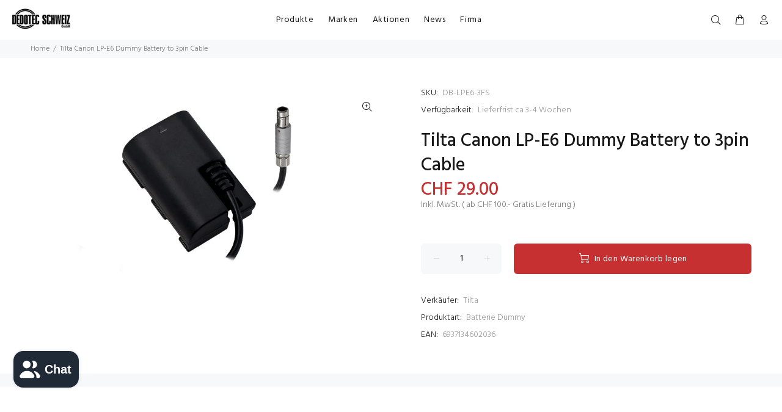

--- FILE ---
content_type: application/javascript; charset=utf-8
request_url: https://searchanise-ef84.kxcdn.com/templates.4G6q7V1v0B.js
body_size: 2909
content:
Searchanise=window.Searchanise||{};Searchanise.templates={Platform:'shopify',StoreName:'Dedotec Schweiz',AutocompleteLayout:'multicolumn_new',AutocompleteStyle:'ITEMS_MULTICOLUMN_LIGHT_NEW',AutocompleteShowMoreLink:'Y',AutocompleteIsMulticolumn:'Y',AutocompleteTemplate:'<div class="snize-ac-results-content"><div class="snize-results-html" style="cursor:auto;" id="snize-ac-results-html-container"></div><div class="snize-ac-results-columns"><div class="snize-ac-results-column"><ul class="snize-ac-results-list" id="snize-ac-items-container-1"></ul><ul class="snize-ac-results-list" id="snize-ac-items-container-2"></ul><ul class="snize-ac-results-list" id="snize-ac-items-container-3"></ul><ul class="snize-ac-results-list snize-view-all-container"></ul></div><div class="snize-ac-results-column"><ul class="snize-ac-results-multicolumn-list" id="snize-ac-items-container-4"></ul></div></div></div>',AutocompleteMobileTemplate:'<div class="snize-ac-results-content"><div class="snize-mobile-top-panel"><div class="snize-close-button"><button type="button" class="snize-close-button-arrow"></button></div><form action="#" style="margin: 0px"><div class="snize-search"><input id="snize-mobile-search-input" autocomplete="off" class="snize-input-style snize-mobile-input-style"></div><div class="snize-clear-button-container"><button type="button" class="snize-clear-button" style="visibility: hidden"></button></div></form></div><ul class="snize-ac-results-list" id="snize-ac-items-container-1"></ul><ul class="snize-ac-results-list" id="snize-ac-items-container-2"></ul><ul class="snize-ac-results-list" id="snize-ac-items-container-3"></ul><ul id="snize-ac-items-container-4"></ul><div class="snize-results-html" style="cursor:auto;" id="snize-ac-results-html-container"></div><div class="snize-close-area" id="snize-ac-close-area"></div></div>',AutocompleteItem:'<li class="snize-product ${product_classes}" data-original-product-id="${original_product_id}" id="snize-ac-product-${product_id}"><a href="${autocomplete_link}" class="snize-item" draggable="false"><div class="snize-thumbnail"><img src="${image_link}" class="snize-item-image ${additional_image_classes}" alt="${autocomplete_image_alt}"></div><span class="snize-title">${title}</span><span class="snize-description">${description}</span>${autocomplete_product_code_html}${autocomplete_product_attribute_html}${autocomplete_prices_html}${reviews_html}<div class="snize-labels-wrapper">${autocomplete_in_stock_status_html}${autocomplete_product_discount_label}${autocomplete_product_tag_label}${autocomplete_product_custom_label}</div></a></li>',AutocompleteMobileItem:'<li class="snize-product ${product_classes}" data-original-product-id="${original_product_id}" id="snize-ac-product-${product_id}"><a href="${autocomplete_link}" class="snize-item"><div class="snize-thumbnail"><img src="${image_link}" class="snize-item-image ${additional_image_classes}" alt="${autocomplete_image_alt}"></div><div class="snize-product-info"><span class="snize-title">${title}</span><span class="snize-description">${description}</span>${autocomplete_product_code_html}${autocomplete_product_attribute_html}<div class="snize-ac-prices-container">${autocomplete_prices_html}</div><div class="snize-labels-wrapper">${autocomplete_in_stock_status_html}${autocomplete_product_discount_label}${autocomplete_product_tag_label}${autocomplete_product_custom_label}</div>${reviews_html}</div></a></li>',AutocompleteResultsHTML:'<div style="text-align: center;"><a href="#" title="Exclusive sale"><img src="https://www.searchanise.com/images/sale_sign.jpg" style="display: inline;" /></a></div>',AutocompleteNoResultsHTML:'<p>Sorry, nothing found for [search_string].</p><p>Try some of our <a href="#" title="Bestsellers">bestsellers →</a>.</p>',AutocompleteShowInStockStatus:'Y',LabelAutocompleteSuggestions:'Beliebte Vorschläge',LabelAutocompleteCategories:'Kategorien',LabelAutocompletePages:'Seiten',LabelAutocompleteProducts:'Produkte',LabelAutocompleteMoreProducts:'Alle Produkte [count] ansehen',LabelAutocompleteNothingFound:'Leider nichts gefunden für: [search_string].',LabelAutocompleteMobileSearchInputPlaceholder:'Shop durchsuchen....',LabelStickySearchboxInputPlaceholder:'Was suchst du?',LabelAutocompleteInStock:'An Lager',LabelAutocompletePreOrder:'Nicht an Lager',LabelAutocompleteOutOfStock:'Nicht an Lager',LabelAutocompleteFrom:'Von',LabelAutocompleteNoSearchQuery:'Geben Sie oben etwas ein, um die Suche zu starten...',LabelAutocompleteResultsFound:'Ergebnisse [count] ansehen für:',LabelAutocompleteDidYouMean:'Meintest du: [suggestions]?',LabelAutocompletePopularSuggestions:'Beliebte Suchanfragen: [suggestions]',LabelAutocompleteSeeAllProducts:'Alle Produkte ansehen',ResultsShow:'Y',ResultsStyle:'RESULTS_MODERN',ResultsItemCount:50,ResultsShowActionButton:'N',ResultsShowFiltersInTopSection:'N',ResultsShowProductCode:'Y',ResultsShowInStockStatus:'Y',ResultsEnableInfiniteScrolling:'infinite',ResultsShowOptionVariants:'Y',ResultsUseAsNavigation:'links',ResultsShowProductDiscountLabel:'Y',ResultsEnableStickyFilters:'Y',LabelResultsSortBy:'Sortieren nach',LabelResultsSortRelevance:'Relevanz',LabelResultsSortCreatedDesc:'Datum: Von Neu zu Alt',LabelResultsSortCreatedAsc:'Datum: Alt zu Neu',LabelResultsSortPriceAsc:'Preis: niedrig bis hoch',LabelResultsSortPriceDesc:'Preis: hoch zu niedrig',LabelResultsSortDiscountDesc:'Rabatt: Hoch zu Niedrig',LabelResultsSortRatingAsc:'Bewertung: Niedrig bis Hoch',LabelResultsSortRatingDesc:'Bewertung: Hoch bis Niedrig',LabelResultsSortTotalReviewsAsc:'Gesamtzahl der Bewertungen: Niedrig bis Hoch',LabelResultsSortTotalReviewsDesc:'Gesamtzahl der Bewertungen: hoch bis niedrig',LabelResultsBestselling:'Meistverkauft',LabelResultsFeatured:'Empfohlen',LabelResultsNoReviews:'Keine Reviews',ResultsProductDefaultSorting:'created:desc',ShowBestsellingSorting:'Y',ShowDiscountSorting:'Y',LabelResultsTabCategories:'Kategorien',LabelResultsTabProducts:'Produkte',LabelResultsTabPages:'Seiten',LabelResultsFound:'Ergebnisse [count] anzeigen für: "[search_string]"',LabelResultsFoundWithoutQuery:'Ergebnisse [count] anzeigen',LabelResultsNothingFound:'Nichts gefunden für: [search_string]',LabelResultsNothingFoundWithoutQuery:'Nichts gefunden',LabelResultsNothingFoundSeeAllCatalog:'Deine Suche "[search_string]" hat kein Ergebniss ergeben. Andere Produkte in unserem Store [link_catalog_start]ansehen [link_catalog_end]',LabelResultsDidYouMean:'Meintest du: [suggestions]?',LabelResultsFrom:'Von',LabelResultsInStock:'[quantity] auf Lager',LabelResultsPreOrder:'Nicht an Lager',LabelResultsOutOfStock:'Nicht an Lager',LabelResultsZeroPriceText:'Kontaktieren Sie uns für den Preis',LabelResultsAddToCart:'Zum Warenkorb hinzufügen',LabelResultsViewProduct:'Produkt ansehen',LabelResultsQuickView:'Schnellansicht',LabelResultsViewFullDetails:'Alle Details anzeigen',LabelResultsQuantity:'Menge',LabelResultsViewCart:'Warenkorb ansehen',LabelResultsShowProducts:'Produkte [count] anzeigen',LabelResultsResetFilters:'Filter zurücksetzen',LabelResultsBucketsShowMore:'Mehr anzeigen',LabelResultsInfiniteScrollingLoadMore:'Mehr anzeigen',LabelResultsPaginationPreviousPage:'← Vorherige Seite',LabelResultsPaginationNextPage:'Nächste Seite →',RecommendationShowActionButton:'N',CategorySortingRule:"searchanise",ShopifyCurrency:'CHF',ShopifyMarketsSupport:'Y',ShopifyLocales:{"de":{"locale":"de","name":"German","primary":true,"published":true}},StickySearchboxPosition:'bottom-left',PriceFormatSymbol:'CHF',PriceFormatBefore:'CHF ',ColorsCSS:'.snize-ac-results .snize-description { color: #9D9D9D; }div.snize-ac-results.snize-ac-results-mobile .snize-description { color: #9D9D9D; }.snize-ac-results span.snize-discounted-price { color: #C1C1C1; }.snize-ac-results .snize-attribute { color: #9D9D9D; }.snize-ac-results .snize-sku { color: #9D9D9D; }.snize-sticky-searchbox .snize-search-magnifier { color: #000000; }.snize-sticky-searchbox .snize-search-close { color: #000000; }div.snize li.snize-product span.snize-title { color: #000000; }div.snize li.snize-category span.snize-title { color: #000000; }div.snize li.snize-page span.snize-title { color: #000000; }div.snize div.slider-container.snize-theme .back-bar .pointer { background-color: #000000; }div.snize ul.snize-product-filters-list li:hover span { color: #000000; }div.snize li.snize-no-products-found div.snize-no-products-found-text span a { color: #000000; }div.snize li.snize-product div.snize-price-list { color: #000000; }div.snize#snize_results.snize-mobile-design li.snize-product .snize-price-list .snize-price { color: #000000; }div.snize .snize-button { background-color: #C73030; }#snize-modal-product-quick-view .snize-button { background-color: #C73030; }#snize-search-results-grid-mode li.snize-product { border-color: #EEEEEE; }#snize-search-results-list-mode span.snize-thumbnail { border-color: #EEEEEE; }#snize_results.snize-mobile-design #snize-search-results-grid-mode li.snize-product { border-color: #EEEEEE; }div.snize div.snize-product-filters-title { color: #000000; }div.snize div.snize-filters-dropdown-title { color: #000000; }#snize-modal-mobile-filters-dialog div.snize-product-filter-opener span.snize-product-filter-title { color: #000000; }#snize-modal-mobile-filters-dialog div.snize-product-filters-header span.snize-product-filters-title { color: #000000; }div.snize div.snize-product-filters { background-color: #FFFFFF; }div.snize div.snize-filters-dropdown-content { background-color: #FFFFFF; }#snize-modal-mobile-filters-dialog div.snize-product-filters-buttons-container button.snize-product-filters-show-products { background-color: #C73030; }div.snize div.snize-main-panel-controls ul li a { color: #C73030; }#snize_results.snize-mobile-design div.snize-main-panel-dropdown > a { color: #C73030; }#snize_results.snize-mobile-design div.snize-main-panel-dropdown > a > .caret { border-color: #C73030; }#snize_results.snize-mobile-design div.snize-main-panel-mobile-filters > a { color: #C73030 }#snize_results.snize-mobile-design div.snize-main-panel-view-mode a.snize-list-mode-icon { background-image: url("data:image/svg+xml,%3Csvg xmlns=\'http://www.w3.org/2000/svg\' width=\'20\' height=\'20\' viewBox=\'0 0 20 20\'%3E%3Cpath fill=\'%23C73030\' fill-rule=\'nonzero\' d=\'M8 15h10a1 1 0 0 1 0 2H8a1 1 0 0 1 0-2zm-5-1a2 2 0 1 1 0 4 2 2 0 0 1 0-4zm5-5h10a1 1 0 0 1 0 2H8a1 1 0 0 1 0-2zM3 8a2 2 0 1 1 0 4 2 2 0 0 1 0-4zm5-5h10a1 1 0 0 1 0 2H8a1 1 0 1 1 0-2zM3 2a2 2 0 1 1 0 4 2 2 0 0 1 0-4z\'/%3E%3C/svg%3E"); }#snize_results.snize-mobile-design div.snize-main-panel-view-mode a.snize-grid-mode-icon { background-image: url("data:image/svg+xml,%3Csvg xmlns=\'http://www.w3.org/2000/svg\' width=\'20\' height=\'20\' viewBox=\'0 0 20 20\'%3E%3Cpath fill=\'%23C73030\' fill-rule=\'nonzero\' d=\'M12 11h5a1 1 0 0 1 1 1v5a1 1 0 0 1-1 1h-5a1 1 0 0 1-1-1v-5a1 1 0 0 1 1-1zm-9 0h5a1 1 0 0 1 1 1v5a1 1 0 0 1-1 1H3a1 1 0 0 1-1-1v-5a1 1 0 0 1 1-1zm9-9h5a1 1 0 0 1 1 1v5a1 1 0 0 1-1 1h-5a1 1 0 0 1-1-1V3a1 1 0 0 1 1-1zM3 2h5a1 1 0 0 1 1 1v5a1 1 0 0 1-1 1H3a1 1 0 0 1-1-1V3a1 1 0 0 1 1-1z\'/%3E%3C/svg%3E"); }#snize-modal-mobile-filters-dialog div.snize-product-filters-header a.snize-back-to-filters { color: #C73030 }',CustomCSS:'header .tt-search .search-results {    display: none !important;}',RecommendationCustomCSS:'h3.snize-recommendation-title {    padding-bottom: 5px;    font-size: 26px;    line-height: 1.4;    border-bottom: 1px;    solid #e3e5e5;    color: #303e4e;    text-transform: uppercase;    font-style: normal;}'}

--- FILE ---
content_type: text/javascript; charset=utf-8
request_url: https://dedotec.ch/products/tilta-db-lpe6-3fs.js
body_size: -51
content:
{"id":6106890928310,"title":"Tilta Canon LP-E6 Dummy Battery to 3pin Cable","handle":"tilta-db-lpe6-3fs","description":"\r\r\r\u003cmeta http-equiv=\"content-type\" content=\"application\/xhtml+xml; charset=utf-8\"\u003e\r\r\r\u003cp\u003eThis Canon LP-E6 dummy battery to 3-pin Fischer cable was designed to be used with (although not exclusively) the Tilta Universal Battery Plate. It allows you to power cameras that use Canon LP-E6 batteries as well as Canon LP-E6 power-based accessories through a 3-pin Fischer power port.\u003cbr\u003e\r\u003cbr\u003e\r\u003cbr\u003e\r\u003cbr\u003e\r\u003cbr\u003e\rTechnische Informationen\u003cbr\u003e\r\u003cbr\u003e\rWeight: 0.084 lbs\u003cbr\u003e\r\u003cbr\u003e\rLength: 44.13 cm\u003cbr\u003e\r\u003cbr\u003e\rColor: Black\u003cbr\u003e\r\u003cbr\u003e\rMaterials: Rubber, aluminum-alloy, ABS plastic\u003cbr\u003e\r\u003cbr\u003e\r\u003cbr\u003e\r\u003cbr\u003e\r\u003cbr\u003e\rPaketinhalt\u003cbr\u003e\r(1) Canon LP-E6 Dummy Battery to 3-pin Fischer Cable\u003cbr\u003e\r\u003cbr\u003e\r\u003cbr\u003e\r\u003cb\u003eTECHNISCHE DATEN\u003c\/b\u003e\u003cbr\u003e\r\u003c\/p\u003e\r\r","published_at":"2020-12-17T11:26:42+01:00","created_at":"2020-11-26T16:20:30+01:00","vendor":"Tilta","type":"Batterie Dummy","tags":["Unregulated Battery Dummy"],"price":2900,"price_min":2900,"price_max":2900,"available":true,"price_varies":false,"compare_at_price":null,"compare_at_price_min":0,"compare_at_price_max":0,"compare_at_price_varies":false,"variants":[{"id":37613036667062,"title":"Default Title","option1":"Default Title","option2":null,"option3":null,"sku":"DB-LPE6-3FS","requires_shipping":true,"taxable":true,"featured_image":null,"available":true,"name":"Tilta Canon LP-E6 Dummy Battery to 3pin Cable","public_title":null,"options":["Default Title"],"price":2900,"weight":0,"compare_at_price":null,"inventory_management":"shopify","barcode":"6937134602036","requires_selling_plan":false,"selling_plan_allocations":[]}],"images":["\/\/cdn.shopify.com\/s\/files\/1\/2058\/7945\/products\/Canon-DB-3PM-legacy-2-1024x577.jpg?v=1610552488"],"featured_image":"\/\/cdn.shopify.com\/s\/files\/1\/2058\/7945\/products\/Canon-DB-3PM-legacy-2-1024x577.jpg?v=1610552488","options":[{"name":"Title","position":1,"values":["Default Title"]}],"url":"\/products\/tilta-db-lpe6-3fs","media":[{"alt":null,"id":15178809245878,"position":1,"preview_image":{"aspect_ratio":1.775,"height":577,"width":1024,"src":"https:\/\/cdn.shopify.com\/s\/files\/1\/2058\/7945\/products\/Canon-DB-3PM-legacy-2-1024x577.jpg?v=1610552488"},"aspect_ratio":1.775,"height":577,"media_type":"image","src":"https:\/\/cdn.shopify.com\/s\/files\/1\/2058\/7945\/products\/Canon-DB-3PM-legacy-2-1024x577.jpg?v=1610552488","width":1024}],"requires_selling_plan":false,"selling_plan_groups":[]}

--- FILE ---
content_type: text/javascript; charset=utf-8
request_url: https://dedotec.ch/products/tilta-db-lpe6-3fs.js
body_size: 756
content:
{"id":6106890928310,"title":"Tilta Canon LP-E6 Dummy Battery to 3pin Cable","handle":"tilta-db-lpe6-3fs","description":"\r\r\r\u003cmeta http-equiv=\"content-type\" content=\"application\/xhtml+xml; charset=utf-8\"\u003e\r\r\r\u003cp\u003eThis Canon LP-E6 dummy battery to 3-pin Fischer cable was designed to be used with (although not exclusively) the Tilta Universal Battery Plate. It allows you to power cameras that use Canon LP-E6 batteries as well as Canon LP-E6 power-based accessories through a 3-pin Fischer power port.\u003cbr\u003e\r\u003cbr\u003e\r\u003cbr\u003e\r\u003cbr\u003e\r\u003cbr\u003e\rTechnische Informationen\u003cbr\u003e\r\u003cbr\u003e\rWeight: 0.084 lbs\u003cbr\u003e\r\u003cbr\u003e\rLength: 44.13 cm\u003cbr\u003e\r\u003cbr\u003e\rColor: Black\u003cbr\u003e\r\u003cbr\u003e\rMaterials: Rubber, aluminum-alloy, ABS plastic\u003cbr\u003e\r\u003cbr\u003e\r\u003cbr\u003e\r\u003cbr\u003e\r\u003cbr\u003e\rPaketinhalt\u003cbr\u003e\r(1) Canon LP-E6 Dummy Battery to 3-pin Fischer Cable\u003cbr\u003e\r\u003cbr\u003e\r\u003cbr\u003e\r\u003cb\u003eTECHNISCHE DATEN\u003c\/b\u003e\u003cbr\u003e\r\u003c\/p\u003e\r\r","published_at":"2020-12-17T11:26:42+01:00","created_at":"2020-11-26T16:20:30+01:00","vendor":"Tilta","type":"Batterie Dummy","tags":["Unregulated Battery Dummy"],"price":2900,"price_min":2900,"price_max":2900,"available":true,"price_varies":false,"compare_at_price":null,"compare_at_price_min":0,"compare_at_price_max":0,"compare_at_price_varies":false,"variants":[{"id":37613036667062,"title":"Default Title","option1":"Default Title","option2":null,"option3":null,"sku":"DB-LPE6-3FS","requires_shipping":true,"taxable":true,"featured_image":null,"available":true,"name":"Tilta Canon LP-E6 Dummy Battery to 3pin Cable","public_title":null,"options":["Default Title"],"price":2900,"weight":0,"compare_at_price":null,"inventory_management":"shopify","barcode":"6937134602036","requires_selling_plan":false,"selling_plan_allocations":[]}],"images":["\/\/cdn.shopify.com\/s\/files\/1\/2058\/7945\/products\/Canon-DB-3PM-legacy-2-1024x577.jpg?v=1610552488"],"featured_image":"\/\/cdn.shopify.com\/s\/files\/1\/2058\/7945\/products\/Canon-DB-3PM-legacy-2-1024x577.jpg?v=1610552488","options":[{"name":"Title","position":1,"values":["Default Title"]}],"url":"\/products\/tilta-db-lpe6-3fs","media":[{"alt":null,"id":15178809245878,"position":1,"preview_image":{"aspect_ratio":1.775,"height":577,"width":1024,"src":"https:\/\/cdn.shopify.com\/s\/files\/1\/2058\/7945\/products\/Canon-DB-3PM-legacy-2-1024x577.jpg?v=1610552488"},"aspect_ratio":1.775,"height":577,"media_type":"image","src":"https:\/\/cdn.shopify.com\/s\/files\/1\/2058\/7945\/products\/Canon-DB-3PM-legacy-2-1024x577.jpg?v=1610552488","width":1024}],"requires_selling_plan":false,"selling_plan_groups":[]}

--- FILE ---
content_type: text/javascript; charset=utf-8
request_url: https://dedotec.ch/products/tilta-db-lpe6-3fs.js
body_size: 1002
content:
{"id":6106890928310,"title":"Tilta Canon LP-E6 Dummy Battery to 3pin Cable","handle":"tilta-db-lpe6-3fs","description":"\r\r\r\u003cmeta http-equiv=\"content-type\" content=\"application\/xhtml+xml; charset=utf-8\"\u003e\r\r\r\u003cp\u003eThis Canon LP-E6 dummy battery to 3-pin Fischer cable was designed to be used with (although not exclusively) the Tilta Universal Battery Plate. It allows you to power cameras that use Canon LP-E6 batteries as well as Canon LP-E6 power-based accessories through a 3-pin Fischer power port.\u003cbr\u003e\r\u003cbr\u003e\r\u003cbr\u003e\r\u003cbr\u003e\r\u003cbr\u003e\rTechnische Informationen\u003cbr\u003e\r\u003cbr\u003e\rWeight: 0.084 lbs\u003cbr\u003e\r\u003cbr\u003e\rLength: 44.13 cm\u003cbr\u003e\r\u003cbr\u003e\rColor: Black\u003cbr\u003e\r\u003cbr\u003e\rMaterials: Rubber, aluminum-alloy, ABS plastic\u003cbr\u003e\r\u003cbr\u003e\r\u003cbr\u003e\r\u003cbr\u003e\r\u003cbr\u003e\rPaketinhalt\u003cbr\u003e\r(1) Canon LP-E6 Dummy Battery to 3-pin Fischer Cable\u003cbr\u003e\r\u003cbr\u003e\r\u003cbr\u003e\r\u003cb\u003eTECHNISCHE DATEN\u003c\/b\u003e\u003cbr\u003e\r\u003c\/p\u003e\r\r","published_at":"2020-12-17T11:26:42+01:00","created_at":"2020-11-26T16:20:30+01:00","vendor":"Tilta","type":"Batterie Dummy","tags":["Unregulated Battery Dummy"],"price":2900,"price_min":2900,"price_max":2900,"available":true,"price_varies":false,"compare_at_price":null,"compare_at_price_min":0,"compare_at_price_max":0,"compare_at_price_varies":false,"variants":[{"id":37613036667062,"title":"Default Title","option1":"Default Title","option2":null,"option3":null,"sku":"DB-LPE6-3FS","requires_shipping":true,"taxable":true,"featured_image":null,"available":true,"name":"Tilta Canon LP-E6 Dummy Battery to 3pin Cable","public_title":null,"options":["Default Title"],"price":2900,"weight":0,"compare_at_price":null,"inventory_management":"shopify","barcode":"6937134602036","requires_selling_plan":false,"selling_plan_allocations":[]}],"images":["\/\/cdn.shopify.com\/s\/files\/1\/2058\/7945\/products\/Canon-DB-3PM-legacy-2-1024x577.jpg?v=1610552488"],"featured_image":"\/\/cdn.shopify.com\/s\/files\/1\/2058\/7945\/products\/Canon-DB-3PM-legacy-2-1024x577.jpg?v=1610552488","options":[{"name":"Title","position":1,"values":["Default Title"]}],"url":"\/products\/tilta-db-lpe6-3fs","media":[{"alt":null,"id":15178809245878,"position":1,"preview_image":{"aspect_ratio":1.775,"height":577,"width":1024,"src":"https:\/\/cdn.shopify.com\/s\/files\/1\/2058\/7945\/products\/Canon-DB-3PM-legacy-2-1024x577.jpg?v=1610552488"},"aspect_ratio":1.775,"height":577,"media_type":"image","src":"https:\/\/cdn.shopify.com\/s\/files\/1\/2058\/7945\/products\/Canon-DB-3PM-legacy-2-1024x577.jpg?v=1610552488","width":1024}],"requires_selling_plan":false,"selling_plan_groups":[]}

--- FILE ---
content_type: application/javascript; charset=utf-8
request_url: https://searchanise-ef84.kxcdn.com/preload_data.4G6q7V1v0B.js
body_size: 11965
content:
window.Searchanise.preloadedSuggestions=['pavo slim','tilta khronos','tilta hydra mini','c stand','cine tripod','tilta mirage','tk panel','apple box','nanlite forza','nanlite pavotube','nato rail','nanlite softbox','top handle','magic arm','v mount','tilta handle','pavotube ii','pavotube 6xr','tilta baseplate','tilta nucleus','tilta cage','d tap','hdmi kabel','matte box','tilta rod','grip head','fx lion','dop choice','red komodo','fxlion nano','side handle','kupo stand','forza 60b','tilta nato','pavo tube','tilta float','v-mount plate','nanlite alien','tilta hydra','licht stativ','usb c','wind up','lens support','kupo boom','nd filter','cold shoe','nanlux evoke','canon c70','forza 720b','nanlite fc','nanlite forza 60','gaffer tape','nanlite pavo','tilta arm','grid cloth','follow focus','matthews floppy','light stand','schulter rig','nucleus m','dedolight lightstream','v mount plate','nucleus nano','evoke 2400b','nanlite dmx','monitor cage','sony np-f','tilta v mount','monitor mount','nanlite fs','base plate','tilta follow focus','gel frame','tilta nucleus nano ii','the rag place','grip arm','nanlite pj','fujifilm x100vi','super clamp','forza 300b ii','freefly ember','quick release','tilta tabletop','nanlite pavoslim 120c','matthews flag','kupo clamp','tilta top handle','tilta plate','crd bag','akku sony','v-mount batterie','alien mini','forza 60c','manfrotto stativ','tilta hydra alien mini','tilta nato rail','soft box','nanlite 500c','tilta sony','tilta ronin','forza 300b','projection attachment','dovetail plate','v mount akku','aladdin all in 2','fxlion nano wireless','rod clamp','mount battery','nano two','roller stand','tilta fx3','smart system','small rig','dji osmo pocket 3','nanlite pavoslim','tilta nucleus-m','15mm rod','fc 500b','suction cup','mini soft box','fc 300b','kupo flag','iphone pro max','nanlite mixpanel','kino flo','iphone pro','car mount','leica q3','focus pro','parallel beam','pavotube ii 30x','matthews scrim','nanlite compac','nanlux tk','nanlite 720b','green screen','tilta fx6','tilta screw','nanlite tasche','fxlion nano v-mount plate','lens go','micro gaffer','tilta nucleus nano','fm mount','nanlit tube','mosaic mini','gel folien','tilta monitor','tilta focus','kupo super viser','mosaic tube','speed ring','nano one','hydra mini','dedolight lightstream reflector kit','easy rig','dji transmission','evoke 1200b','arri rosette','tilta iphone 17','fujifilm gfx100rf','iphone 16 pro','tilta monitor halterung','tilta filter','smallrig v mount','tilta rs','smoke b','nanlite pavoslim 120b','tilta side handle','sdi kabel','kupo c-stand','turtle base','dummy battery','arri rosette tilta','u mount','aladdin all-in 1','tilta battery','nanlite projection','tilta iphone case','robo cup','fxlion 26v','tilta grip','aladdin softbox','bi color','dop aladdin','sigma bf','high roller stand','dji rs','studio rail','sony fx6','v mount charger','nanlite bag','trp worldwide','arca swiss','r5 ii','forza 150b','tilta clamp','dedolight dt4-bi power supply','tilta cold','video wireless','baby pin','fs 300b','nanlite pavotube 30c','fx lion nano','matthews 40x40','tilta shoulder','forza 500b','magic cloth','tilta ring grip','pavoslim 120c','tilta electronic suction','rod holder','manfrotto quick release','noga quick','nanlite tube','power supply','dmx nanlite','kupo c stand','boom pole','sony a7 cage','wall plate','tilta rail','nanlite pj-bm','rag place','shoulder rig','tilta lws','tilta batterie','nanlite micro','usb c kabel','osmo pocket 3 filter','nanlite pavotube ii 30x','monitor halterung','tilta shock absorbing head for hydra alien mini','tilta iphone','nanlite pavotube ii 30x 2kit','nanlite projektionsaufsatz','doughty cable car','floppy flag','nanlite forza 300b ii','tilta nucleus m ii','fujifilm x100','dji ronin','nanlite lantern','fc 120b','handle rig','safety cable','focus gear ring','canon r5c','nanlite barndoor','tilta dovetail','nanlux evoke 2400b','nanlite stand','cheese plate','tilta nucleus-m brushless wireless follow focus motor','tilta rosette','nanlite stativ','hydra alien','mōvi pro','hydra alien mini','smoke s','tilta vnd','evoke 900c','t bar','tilta multi-functional mini tool kit','creamsource vortex','nanlux evoke 1200','manfrotto stative','white diffusion','tilta canon','barn door','tilta focus ring','tilta panasonic','fan kit','dji osmo 360','tilta gurt','tilta a7 iv','akku np-f570','softbox bowens','articulating arm','tilta alien','matthews rag bag red','nanlite gobo','tilta dual handle','freefly wave','manfrotto leuchtenstativ','evoke 5000b','tilta advanced','nanlite fc-500b','dji ronin rs','tilta hydra alien','der sony','smoke k','maxi arm','kupo baby boom','nanlite power adapter','v-mount akku','flag frame','gear ring','small hd','tilta base','hi hat','fxlion nano two','iphone 15 pro','fujifilm x-h2s','butterfly frame','nanlite fc-120b','mini hdmi','licht diffusion','base stand','camera cage','kupo baby','tilta shoe','sand bag','kamera stativ','kupo butterfly','pavotube ii 30c','focus ring','2 pin lemo','c70 cage','iphone 15 pro max','matthews sandsack','nanlite softbox 60cm','tilta kabel','tilta mini articulating arm','aladdin licht','freefly systems','nanlite forza 500','fxlion charger','full grid','tilta tripod','rod adapter','nano three','freefly nato','nanlite forza 60c','lensgo smoke b','to v mount','nanlite pavoslim 240c led panel','nano ii','matthews c-stand','pavotube 6c','nanlite background kit','softbox nanlite','2-pin lemo','dc kabel','nd dedo','nano pro','fujifilm x-e5','aladdin aladdin','iphone 17 pro','khronos iphone','tilta pro','aputure nova','nanlite wand','tilta matte','tilta base plate arca manfrotto','tilta base plate','port key','pavotube ii 15c','tilta advanced right side wooden','akku np','akku np-f570/550','7-pin power','smoke go','xlr kabel','pyxis 6k','filter 95mm','mirage filter','c stand turtle','nanlite f','boom holder','manfrotto stand','nanlite fs-60b','gfx 100 ii','tilta rig','tilta alien mini','kupo grip','tilta a7siii','doughty studio rail','alien panel','tilta rod clamp','tilta arri rosette','kupo baby boom steel','boom arm','tilta fuji','nanlite forza 300b','ball joint','tilta electronic suction cup','tilta matteboxen','micro bender','canon r5','tilta mounting bracket','nanlite fc-60b','tilta mattebox','tilta suction','nanlite c stand','tilta nano','rf pl adapter','l bracket','tilta mini','tecpro felloni','nanlite tubes','panel led','16mm zapfen','black mist','mount d','swivel coupler','type c','pavotube 15xr','tilta schrauben','red komodo cage','nato plate','dji ronin rs3','15mm rods','tilta a1','dji transmission combo','tilta cage blackmagic','nanlite forza 60b ii','aluminium barrel','pavotube 30x','nanlite easy up','nanlite t8','nanlite 120 pavoslim','tk panels','tilta handles','flex light','c stands','nanlite kit','hdmi cable','kupo baby stand','sony a7c ii','softbox aladdin','arri standard rosette','doughty black','dji action 2','tilta adapter','gobo size m','tilta c70','nanlite bulb','litolite 5c','go pro','top hinge','tilta mount','tilta adapter ring','pavo tube holder','rosco lens','tilta universal','tilta smart v mount battery plate','sony zv-e1','cable clamp','dled7 bi','sony dummy','kupo roller stand','dedolight dlh4','canon eos','manfrotto super clamp','blackmagic cage','black wrap','a lite','fast charger','aladdin mosaic','sony fx3','tilta pana','z cam','tilta 15mm lws arca manfrotto dual baseplate','lensgo rauchmaschine','nanlite 120c','tilta nano ii','nanlux softbox','bi flex','batterie nanlite','sony fx2','tilta stabilisier','pavo tube ii 15','nanlite fs 300 c','sony remote','kupo sandsack','v-mount battery','tilta 1/4 nato','v mount adapter','rod mount','c stand 20','kamera gimbal','tilta multi tool','tilta portable charging station','nanlite forza 60 ii','aluminum rod','fresnel bowens','fresnel fm','tilta right','wd rahmen','tilta cage a7 iv','tilta dji action','tilta khronos iphone','nato handle','tilta rod baseplate','canon c80','grip hand','tilta v-mount','tilta schnellwechselplatte','sensor reinigung','tilta right side','stativ set','dji rs4','nanlite pj-fmm-36','portkeys sucher','tilta focus handle','tilta left side advanced focus handle f570 battery','tilta bracket monitor','tilta c80','camera cage for canon base kit','osmo pocket 3','fresnel nanlux','x pro 3','tilta table','tilta pd','flight case','manfrotto ranker','panel rgb','fresnel tasche','nato rail 36mm','tilta nd filter','spigot clamp','scrim matthews','manfrotto black','hot swap plate','filter classic','z cam e2 f6','sd karte','charger v mount','kupo high roller stand','fx3 cage','avenger a5042cs','tilta pyxis','tilta nato to rosette adapter','a7 iv','mount panel','steel rod','tilta illusion','tilta nucleus-m wireless lens control system partial kit i','tilta canon c70','nan light','nanlite akku','bnc kabel','tilta cage fx6','ultimate kit','softbox forza','dtap to','bp u','lite grid','cooling fan','eggcrate for sb-fmm-60','spotleuchte mount','nanlite for','canon 5d','for gopro','combo stand','cartoni focus','d tap charger','digitalen belichtungsmesser','alien 300c','4 pin xlr-f','tilta run stop','dmx cable','kupo arm','avenger frame','frame butterfly','nanlite mount','nanlite cap','vaxis filter','nanlite fs 150b','dedolight dp400','reflector silver','fxlion nano 2','micro panel','tilta 15mm lws baseplate type vi','tilta seamless focus gear','ronin baseplate','sony a7s iii','tilta rs2','hdmi clamp','nanlite fs 300b','canon rf','led panel','tilta kit for sony a7s iii','nanlite 240c','movi freefly','lens clean','arm tilta','halterung nanlite','smoke s mini','pavotube 30xr','kupo viser','nanlux evoke 1200b','car mounting','nanlite remote','pavotube 60x','table top','polarizer filter','seamless focus gear ring','dmx app','open end','arca swiss plate','tilta arca','tilta tilta 15mm lws','dual handle','nanlite 60c','tilta monitor mount','dji action 5','tilta xlr','slider stand','tilta ring','rosette nato','junior pin','dc to usb-c','high speed','battery holder','dji rs 3 mini','blue screen','right handle','cable rs','shot bag','fxlion nano one 14.8v','gaffer grip','nanlite panel','parallel bea','tripod head','diva lite','bleached muslin','diffusor for','nanlite t12','tilta phone','battery plate','tilta akkus','lensgo smoke','gopro cage','bi-flex m3','nanlite fs-300b','tilta side handle cable','nanlite forza 200','fs 150b','tilta rods','d tap to','tilta vest','nanlite 240 cl','power adapter','tilta usb','cooling system','v lock','dimmer 12v','tilta rs3','tilta d-tap','aputure lichtformer','fx3 pl mount','nanlite 200b','nanlux 1200b','fs 300c','nanlite diffusor','d led','crdpouch orga','nanlite 60 softbox','nanlite forza 60b','nucleus nano ii control handle','rabbit rounder','tilta hdmi','hdmi d','vesa mount','filter nd','tilta focus motor','dedolight eflect','d ta','sony np','dc dtap','nanlite cable','v mount ladegerät','advanced ring grip','matthews apple box','focus gear','tilta counterweight','big boom','dop snap 4','frost frame','d tab','dc to dc kabel','tilta bm','led rgb','bpu battery','nanlite pavo tube','tilta stativ','nanlite forza 500b ii','matthews c','nanlite forza 60/60b','nd grey','dedolight nd','small rig cup','tilta nikon','nanlite alien 300c','nanlite pavotube ii 30c','tilta gürtel','tilta nucleus-m ii','evoke 150c','l plate','crdbag brick','run/stop cable','tilta thumb','15 mm rod holder','17 pro max','nanlite fc 120','kupo klemme','tilta iphone 1','nanlite tragetasche','dedolight spot','tilta modular 15mm lws baseplate type iii','tilta battery plate for dji high-bright remote monitor v mount','nanlite fl-20g','fxlion 300wh v-mount square battery bp-m300','tilta base kit fujifilm','mini dlob','dji rs 4','dled2 bi','npf battery','smallrig handle','portkeys hd','fxlion fast charger','egg crate','hive light','tilta lens attachements','portkeys pt5','4x4 frame','kino flo diva-lite','vaxis irnd','gel set','d-tap to dc','tilta universal focus','arri nato','dedolight dled 7','spigot 28mm','dji ronin rs mount','cage canon eos','mounting bracket','doughty hook','dop choice snapbag','tilta advanced handle','d tap usb a','portkeys lh5p ii on monitor','pavotube ii 15c 1kit','tilta a7r','stand nanlite','pocket ranger','nanlux evoke 5000b','mount arm','pl adapter','nanlite fc 120b','1200c sa','tilta cable','aluminium rod','tilta rod baseplate vi','fx lion battery','tilta halterung','vortex 4s','steadycam zubehor','cart zubehor','bowen s','led stab','base base','tube stand','high stand','rf bm','polar pro','dedolight cases','14,8v 12a','adapter 58 mm','kamera befestigung','color film','tilta canon rf mount','v mount batterie','freestyle mini','tilta suction cup','mirage rod mount','mirage adapter','tilta vnd adapter','tilta canon r5 mark ii black','tilta lightweight kit for canon r5 mark ii black','tilta carbon rod','spigot kupo','stativ halterung','stativ halter','zubehör ist von nanlite erhältlich','tilta effekt filter','mirage mb-t16','nanlite pavoslim 240cl','nano motor','tilta dual akku','dual battery pack nucleus nano motor','nanlite fc-120c','sony a1','lens adapter support','usb-c usb-c','16mm auf','kupo monitor','smartphone foto','smart battery','tilta rosettenadapter','mount akku','modular tee','doughty rail','lee diffusion','tilta 15mm rosette','tilta full camera cage for canon r5 mark ii black','dc verlängerung','sand sack','canon r6 mark ii','dedolight dichroic','eggcrate nanlite 120','r5 mark 2','nanlite parabolic softbox','diffusion dome for','fresnel linse','v mount battery','tilta nd','aladdin bi-flex','aladdin dimmer','r/s kabel','nanlite power','dedolight filter','monitor stand','tilta cage iphones','hot swap','tilta flow','fc 120c','tilta fx3 cage','sony np 100','kupo tasche','matthews gel frame','nanlite fc 500','silk flags','aladdin bi flex power supply','nanlite rapid','ember s5k','tilta camera cage','nanlite fc-300b/500b/500c','tilta accessory','osmo pocket','dji ronin rs2','nanlux spot mount','half grid','creamsource micro bender','hdmi cable clamp quick release plate','pavoslim 240b','tilta ssd','40 x 40 matthews','nanlux tk-450 led','sony akku','tilta hydra arm','screw a','nanlite case','gutek cases','softbox 60cm','leather case','tilta nucleus m run stop stop cable','tilta vintage camera cage for fujifilm x100vi','kupo klammer','paper tape 50mm schwarz','rod holder to nato rail','softbox set','aladdin ac adapter','aladdin biflex','nanlite 120b','nanlite pavotube 30x','nanlite spotleuchte','doughty clamp','nanlite grid','camera cage for gopro hero12','softbox pavoslim','arri lb','hook clamp','tilta dji focus pro','reflector holder','nanlite trolley','nanlite color','nanlite v mount','wooden side handle','tilta 12v micro dc kabel','tilta lemo','pavotube ii 15x','pavo tube xr','tilta rod holder','hot shoe','d-tap usb','tilta mb','tilta accessory mounting bracket','dedo imager','motor power','tilta float system arm','tilta handle wood','tilta bmpcc 6k pro','nanlite sb-pr-90-q','gaffer\'s control','tilta focus gear ring','light box','junior receiver','mini stand','nanlite lens','black foil','gel nanlite','chimera panel','dji pocket','fuji x-t4','fc 500c','nlm adapter','ceiling mount','nanlite achteckige softbox mixpanel 150','base plate dual rods','m series','tilta rod adapter','bounce floppy','tilta bmpcc','nanlite forza 60b ii softboxen','lensgo smoke s mini','khronos max white','sony tilta dummy','usb-c to usb-c','nanlite fs-150b','foam box','gopro mic','batterie adapter np-f','tilta hydra arm pro kit','gold mount to v-mount plate','kinoflo diva','nanlite pavotube ii 30c 1kit','tilta osmo','dedolight front diffuser','barn does','tilta 15mm rod holder to nato rail attachment black','titanium gray','ac bag','np-f dummy','rosette arm','matthews matthellini','tilta focus motor nucleus','hdmi adapter','baseplate type vi','doughty studio rail curved','softbox bowen','lemo d-tap','tilta fx 3','freefly gimbal','studio rail clamps','tilta 19mm','ladegerät v-mount','black fabric','grid cloth 8x8','tilta tiltaing lightweight shoulder rig black','ember cable','aladdin stativ','v mount akkuplatte','np f 550','multi-functional clamp','nanlite licht','dtap to dc','v-mount charger','aladdin cable','manfrotto plate','accessory mounting','fog machine','mounting plate','manfrotto autopole','nanlite halo','ronin 4d','nanlux fl','blackmagic micro','ceiling bracket','fx lion wireless nano','nanlite lantern softbox','adapter auf','nanlite 26v','hintergrund halterung','tilta fan','nanlite reflector','nucleus nano 2','matthews floppy 40 x 40','filter ring','1x tilta camera cage for sony fx3/fx30 v2 pro kit black','large suction cup','tilta left','kupo junior','hi hi','19mm rod','dedolight dimmer','tilta camera cage for sony fx3/fx30 v2 pro kit titanium gray','tilta focus motor nucleus nano ii','contrik xlr','rolling stand','nanlite bo color','max arm','canon ef','china silk','pavotube ii 30c 2kit','vertical plate','power cage','manfrotto schrauben','tilta seamless focus gear ring','tilta case','nanlite kabel','tilta osmo pocket','knife blade','kupo v-lock set','tilta tiltaing 15 mm lws baseplate','aladdin all in 2 color','lemo 2 pin','master cine','rod 15mm','dji monitor','core swx','size a','tilta sony np-fz100 dummy battery to usb-c pd power cable','dwarf dc link','tilta ball joint','dji rs3','tilta seamless','mattebox tilta','sony l-serie np-f akkus','gel holder','aladdin extension','diffusor 1x1','nikon z8','robo chp','aladdin diffusor','fxlion v-mount','mini softbox dedolight','kupo super viser clamp end jaw 4','v-mount battery plate','tilta tilta canon r3','aladdin bi-fabric','tilta quick','aladdin mini','for dji osmo pocket','forza v mount','nato extension','nanlite halterung','tilta focus gear','nanlite forza 150b','tilta blackmagic','kupo stud','silent gridcloth','lp-e6 dummy battery','nanlite compac 100','kino flo celeb 400 kit','d-tap to dc 2.1mm','tilta r5','pavo tube ii','fc 60b','tilta dji plate','carry bag','aladdin m7 kit','sony a6700','nanlite pavobulb 10c','manfrotto clamp','nanlite pavotube ii','tilta tiltaing mini articulating arm','nanlite pavobulb','pavotube 15x','nanlite 500b ii','solar panel','tilta grey','fx6 cage','pavotube xr','bi-flex m7','kupo slider','video wireless transmitters','gel filters','softbox diffusor','tilta baseplate lws','nanlite clamp','d-tap cable 2,1','matthews combo stand','cage canon rs','canon r6','dedoflex softbox','fx lion 98','tilta m','khronos handle','tilta mini v-mount battery plate','nanlite pavotube ii 15c','pavoslim 60b','dop flyball','frame grid aladdin','small rig gewicht','pavotube ii 6c','12 v 100 w','compac 200b','tilta matte box','gold mount to v-mount','ronin support','bi-flex m7 v-mount kit mit','matthews 6x6','nl mount','tilta alien mini car','control nanlite','aladdin 3x6','sony a7r v','follow focus mount','sony tilta','stativ für led leuchten','sony npf','dji focus','tilta nucleus ii','rosette adapter','fresnel lens with barndoor bowens mount','nanlite lt','matthews 6x6 silk','steel gobos','table mount','pl to e','floppy cutter','tilta left side wooden','projection mount','digital battery','matthews matthbounce floppy','square battery','scrim white','combo combo','dji tilta','tilta nucleus n','tilta gear ring','tilta saugnapf','matthews matthe','cup holder','nanlite forza 60b ii kit','aputure nova p600c softbox','mini xlr','rail set','d-tab to','cartoni focus 18','kupo runway stand base','aviation connector','tilta nano motor','aladdin all in','softbox para','black magic rig','silk white','wrist strap','left side advanced power','mic adapter','nanlite 60b','nanlite 300b','light meter','fxlion nano one','tilta magic','tilta locating','tilta v-mount battery plate','manfrotto magic arm','mount ladegerät','sides one','d-tab cable','nanlite softbox 150cm','rolling base','nanlite 150b','kupo click','aladdin a-lite','hyper thin hdmi','nano fxlion','tilta sony zv-e10','tilta ball','dedo imager lens','nanlite fs-200','v mount platte','extension arm','matthews stativ','stativ matthews','dji rs 2','tilta sony fx3','kabel tie','tilta system arm','tilta camera cage for sony fx3/fx30 v2 pro kit black','head light','aladdin grid','kupo v-lock','tilta motoren','sennheiser mke 2','zv e1','focus pro handle','12v xlr','nanlite pavotube ii 60x','case for tilta mirage','ring grip','mini usb','tilta red komodo','aladdin kabel','fm lens','tilta power supply base plate for dji ronin','15mm clamp','arri mount','nanlite 500b','gel pack apollo','kupo 40 master','tilta 80mm','d-tap adapter','table dmx','cold nato','nucleus nano ii','vnd polarizer','aladdin bi-flex m7','v-mount 26v','tilta sony fx6','stativ für ringleuchte','tilta nucleus-m ii wireless','tilta portable charging station kit for np-fz100 green','np f750','manfrotto one','tilta ta lsr','tilta v mount plate','arm x1','dedolight effects','dc 9 mm','dedolight effect','bowens fresnel','fmm proj','nanlite fc 500c','pavoslim 240cl','fresnel linse fl-11','np f','dedolight np f550','canon r5 cage','cine lens shade','ronin ra 2','fc 120 b','cf karte','nanlite fl-11 fresnel lens for forza 60','tube 15c','6x6 frame','tilta iphone filter','tilta light iphone','tilta x-e','sony bp-u','kino flo louver','mounting baseplate with wooden grip for fujifilm','tilta camera cage for fujifilm x100vi','tilta x100','nd grey dedolight','double scrim','gaffer red','dedolight classic','nanlux 5000b','fe x-pac smartphone carrying case','klemme feder','tilta nikon z8','port key 7','tilta pro articulating arm basic','vsgo vollformat','camera cage for freefly ember s5k','ember cage','kupo magnet','4 pin adapter','silent cloth','netzteil usb-c','the rag place 6 x 6','tilta thumb x100','insta360 x5','fxlion nexus','nanlite alien 500','kino flo air max','tilta pocket v-mount battery plate','camera cart','combo stand grip','tilta cage insta 360 x4','lws baseplate','nanlite iphone','chimera bowens','tilta full camera cage with cooling system for canon r5','pavo tube 30xr','pavo tube 30','smart system arm','extender d tap','d tap power','d tap dc','pavotube 30c','tilta mini pd v mount battery plate','crd brick','pavotube ii 30 x','dmx kabelfernbedienung','dmx kabel','battery pack','multi tool','baby double','for atomos','atomos shogun','kupo runway','hyper thin','ec-ptii15c 6','tilta canon r5 ii','fxlion usb','tilta dmw-blk22 battery with usb-c 2400mah green','red v raptor','nanlite fc 300','nanlite forza 500b','nanlite 120 bi','kino flo diva-lite 41','2-pin lemo to 2-pin lemo cable','fx lion square','tilta cold shoe expanded','vari zoom','power adapter nanlite','matthews c stand','small ring','tasche nanlite 720','top hinge floopy full frame black','nanlite fc 120 b','cream source bender','7 pin cable','aladdin mosaic mini 1x2 kit vm','aladdin d-tab cable 35cm 1ft for all-in-series','tilta boulder','grid pavo','ec pt','pavo grid','aladdin 1x2','fujifilm x-s20','tilta portable charging station kit for np-w235','portable air duster','tilta rotatable phone mounting bracket v2 cold shoe black','tilta dual circular filter tray','dedo linse','lensgo b','dji osmo','stackable circular filter','portable charging station','nanlite pavoslim 60b','nanlux fc','pavo tube 30 c','nanlite pavotube ii 15c 1kit','nanlite fc-500c','nanlite fs-300c','universal holder','diva lite 21','nanlite pavotube 8kit','aladdin all-in 2 color kit','aladdin all-in 2 color kit 100w bi-color 40w rgb','xlr adapter 3,5mm','led light','red start','nanlite compac stativ','canon c300','softbox fs-200','junior roller stand','nucleus-nano motor kit i','nanlite nanlite','tilta sigma bf','kamera cage r 50','universal smartphone','universal metal smartphone','dedolight scheinwerfer','canon r7 für','canon r7','tilta float gimbal support system','v-mount ring','tilta sony v mount','tilta mirage matte box','tilta mirage matte bo','kupo stative','kupo heavy','noga arm','snapgrid 4x4','tilta fe shoulder strap and buckle kit','hyperthin hdmi','light grid','smallrig cage','nato rail freefly','tilta khronos iphone 16 pro case','usb charg','fxlion nano v-mount platte für 15mm rod','fxlion fast charger v-mount 2 kanal','mounting bracket for electronic suction cup 4.5','nanlite strip','chimera speed ring 16 1/8','tilta lade','tilta khronos iphone 16 pro max','fx lion 300','the rag','ball head','ball hed','dji akku','spring a clamp','fxlion fx-nano4s nano 4 ch charger','t series','freefly ember-kamera','tilta 500g','electronic suction cup','tilta 1/4 nato monitor mount','tilta 1/4 nato mount','tilta cold shoe','tilta arri mount adapter','tilta arri mount','cold shoe arri mount','laptop stand','manfrotto background','nanlite 30c','forza 500b ii','freefly ember s5k','tilta rotatable arca','dual handle gimbal support system','tilta hydra alien car mounting system pro kit','tilta magic arm','nucleus cable','tilta side handle right','memory card case','v-mount ladegerät','doughty tv','dedo light','fc adapter','d-tap extension','dji grip','tilta rotatable phone mounting bracket','folie schwarz','nanlite pavotube halterung','tilta cage nikon z8','nanlite fs 300c','lichtstativ mit','starter kit','micro gaffer tape neon','tilta shock absorbing head for hydra alien mini titanium gray','tilta rig cage','rods base','tilta camera cage pro kit for blackmagic pyxis','tilta mini tripod','fog machin','time code','tilta ball head','smallrig nd','np-f light','nanlux panel','1x handheld handle for hydra alien mini','usb c cable','tilta nato adapter','tilta nato arm','nato ball','tilta kugelkopf','dedolight dled7n','nanlite t2','rubber grip arri rosette','nanlux evoke 2400','clamp 15mm','nanlite fresnel linse','super w','st feet','nanlite alien 150c','tilta dmw-blk22','hyperthin hdmi typ d hdmi typ d','sony a7','red komodo x','tilta cage für sony','fxlion fast charger 2 akku','low boy','cine bag','ii 15c','4 pin to d tap','kupo kcp-619','softbox medium','scrim kit','nanlite super clamp','tilta rotatable','aladdin battery pocket pouch','pro mini v mount','diffusor 30cm','baby halterung','nanlite pavoslim dc cable 2.6 m','smoke go all','snap grid','dopchoice snapgrid','tiltaing left side advanced power handle with run/stop','camera cage for sony fx3/fx30 v2 basic kit','tilta rosette extender arm','camera cage for sony fx3/fx30 v2 lightweight kit','kupo 146m','kupo boom stand','mc pro','rosco diffusion','tilta mark','for insta360 5','tilta ta-btp3-v-b','wireless dmx','studio rail 3.0m','dc cable d-tap','chimera octa','pico light','universal gear','tilta universal gear','tilta photographic lens follow focus gear ring','kinoflo freestyle 41','kinoflo freestyle 41gt led','tilta tiltaing advanced right side handle','tilta nato right','nanlite cb-dmx-3.5c-1/2','kupo pole','kupo autopole','tilta half cage','dedolight dled turbo','tilta follow focus pocket','air max','stativ rollen','roll stativ','manfrotto zapfen','kupo high','led strip','tilta stabilisierungssystem','aladdin all-in bi-color','kupo turtle','pavotube ii xr','fujifilm black','tilta shoe-anschluss','turtle kupo','aluminum rod 24','tilta osmo 360','tilta remote','tilta digital diffusion 1/4','cage fx3','nanlite forza 500 ii','boom pole holder','tilta ve','grp head','tilta double handle','pavotube ii 30','aladdin battery','dji osmo 5','nanlite softbox 90','micro sd','mosaic min','tilta side handle nato','nanlite carrying bag for compac 200','fpv system','v mount gimbal','matthews floppy,48"x48','tilta lightweight gimbal support vest','portkeys lh','demo unit','nanlite forza 300 softbox','2.5mm dc','head extension','mirage vnd','fx3 kit','easy up','f tap','dedolight 5-light kit with soft case dsc2','barrel barrel','kupo butterfly frame','dimmer dedo','tungsten halogen','dedolight barndoor','canon r5 mark ii','freefly camera','v mount accu','nanlite daylight','ii 15c 1kit','nanlite fs 300','parallel beam intensifier','audio mount','nanlite 6c','lensgo teleprompter','port keys','carrying bag','light bag','source four','aladdin all-in 1 color panel grid','kit g','tilta np-fz100','tilta action','nanlite softboxen','nanlite forza softboxen','nanlite forza 300 softboxen','nanlite forza 80','nanlite forza 150','tilta advanced side handle','60 dmx/rdm','forza 60 dmx/rdm','aladdin mosaic-lite 4x4','movmax slider','live pro','follow focus seamless','blackmagic cinema camera 4k','nanlite boden','kupo snap stand tasche','matthellini clamps','tilta monitorhalterung','scheinwerfern kompatibel','3-pin to 7','nanlite 300 softbox','forza 300 softbox','forza softbox','8 feet mini click stand w air cushion','kupo stativ','tilta arm shoe','kupo big boom','dedolight tabletop','kupo galgen-stativ','dedolight dled2.1 bi','dedolight occasion','nanlux trolley','nanlite fresnel','tilta charging and battery','dop bowens','mini boom','tilta ptap','vaxis 95 mm irnd','tilta canon ladestation','griff fuji','fog ma','tilta dummy','aputure bulb','nanlux tk-280b','fx nato','gimbal controller','nato rail 62mm','baby roller','tilta cpl','rod to nato','grip handle','light stream reflektor','tilta nucleus nano ii control handle','tilta nucleus nano ii power handle','kino flo grid','folien schwarz','tilta v mount battery plate','tilta c70 cage','tilta schnellwechselplatten','rod clamp für dji ronin m','movmax movmax grip','nanlux reflector','lightsock lightsock','nucleus p-tap','tilta pocket 3','doughty studio rail carriage','tilta adapter handle','up ring','x t30','tilta nucleus-m power','qtr grid silent','aladdin mosaic 4x4 diffusor','aladdin mosaic 4x4 diffusor for frame','4 x 4 grid 1/4','tilta advanced rig','top hinge floppy','start stop blackmagic','start stop','tilta side focus handle','tilta side focus handle type','fujifilm x','fx6 tilta','direct place','6 x did','1.8 m x 1.8 m','xlr winkel','tilta pocket v-mount battery plate v2','mini v lock','4x4 dop','tilta arca connection','tilta arca cable','rig accessories','tilta handheld','camera zubehorteile','cage x-h2s','mini hdmi to hdmi','micro color','kupo knuckle','dyno 650 c','aladdin eye','top handle nato','arca auf manfrotto','tilta ta-habp-b','barn doors','tilta portable charging station kit for dmw-blk22 green','tilta dmw-blk22 battery with usb-c','rod 15mm 300mm','d-tap charger','kupo table','tilta case sony','aladdin m7','bodenstativ tubes','nucleus marking','pole holder','aladdin mfl70bikitcvm','canon lp 6 usb c','v mount canon r5','v mount adapter battery plate canon r5','tilta sony a7 iv','tilta vintage camera cage','d-tap to usb c','tilta handlebar mount for rotatable phone','tilta rotatable phone','filter mist','nanlite pavotube 30','structure effect glass filter','foto umhängetasche','sony alpha iii','sony alpha','pavotube 15c 2kit','tilta side lemo','tilta h2s','blackmagic video','sdhc card','manfrotto zubehör','elektrisches hintergrundsystem','aladdin extension cable','single black','film camera','film kamera','pj fmm','the rag place u6','ultra bounce','mövi xl','achteckige softbox','nanlite schraube','dedolight gel holder','aladdin gel','40 top hinge','rosette quick','dedolight dled9','spotlight mount','evoke 5000b kit','sony fx30','xt 30 grip','d tal','mini box','adapterring 55mm','support grip ring','support tilta grip ring','quasar science','matthews o/h,6x6 silent gridcloth','matthews cloth','stahlfeder a-klemme 6','kamera stabilität','aladdin eye lite','conversion filter','licht converter','tilta mirage adapter ring','avenger grip','camera bag','matte box mini','mini tilta','hero11 gopro','tilta mikrofonadapter','16 pro max cage','mini magnet','monitor mount hand','freefly mini','manfrotto support','handle small rig','quick release safety','security bracket for dji rs 4','focus gears','arri l7','arri l5','pro mist','tilta mirage tray','mirage ring','matthews o/h,6x6','lensgo tc12 teleprompter','tabletop tilt','mini grip head','kupo low','double riser combo','double riser','nanlite 300c','camera monitor','rs4 pro','npf akkus','nanlux softbox 1200','forza akku','tilta power supply module for dji video transmitter v mount','nanlite litolite 5c rgbww','tilta nucleus nano 2 motor','tilta nucleus nano 2','wooden left','kupo ball head','kupo vesa','tilta 15mm top single rod holder','tilta 15mm lws arca manfrotto dual baseplate kit black','pavotube ii 6 xr','v mount rig','v mount eig','kamera canon c200','kamera canon','tilta holder','tilta 15mm carbon fiber rod','small hd power supply','dtab kabel','nanlite pavoslim dc cable 2.6','avenger extension arm','aputure led','manfrotto 126 bsuac','manfrotto ersatz','tilta hard shell case','tilta nucleus nano ii motor kit','kupo mini half','mirage matte box pro','nanlite super','osmo action adapter','arri lc 5','v-mount small rig','nanlite lichtformer','nanlite power adapter pavotube','tilta polfilter','tilta filter 95mm','cartoni c20','dedolight lens','d-tap fx6','v-mount fx 6','fc-500 c','kupo junior stand','baby stands','iphone 15 pro case','rod bracket','red plate','skypanel s30','dop choice 8 x 8','nucleus nano motor','tilta power handle','tilta dual','ember freefly','tilta bracket ring grip bracket','tilta bracket','tilta power ha dle','dual battery pack','tilta akku','nano motor akku','clamp ring','camera cage for canon base kit cage cm','leather case x100vi','nanlite t12 halterung mit kugelkopf und 16mm zapfen','vsgo air duster','nikon z6','or ca','nanlite forza fm','aladdin mosaic 2 grid','dedolight scrim','shock absorbing head','hot shoe cold','dc connector cable','light grip adapter','grip adapters','nanlite hintergrundsystem','light heat filter','dedolight heat filter','tilta kit for sony a7 4','baby adapter','arca base','tilta tool','xh-bp-n v-m','tilta half','pavo holder','kupo kit','kupo midi','tilta battery tga-hrm-btp-v','kupo sand','pavoslim dmx','light dome','dedolight pro','dc netzkabel','canon r5 mark 2','super finger','silica gel','tilta hydra alien pro','tilta ronin 4d','gummibeschichteter magnet','nanlux fres','alien 150c','dedolight dl650frm-nb','pavotube ii 15x 2kit','batterie pavo tube','nanlite pavotube batterie','osmo action 5 pro','cartoni manfrotto','dedolight super barn','le mark pro tape','fxlion dual','16mm holder','osmo action 5','matthews 48x48','dedolight dt24-1e','rail ball raced','ball raced','dedolight dt4-bi-bat-ab','3 pin lemo','aladdin dimmer for bi-flex','fx3 akku','nanlite forza 60cr','nanlite dome','nanlite pavotube ii 30x 4kit','forza rgblac','tilta cooling system','canon r5 mark ii black','manfrotto ranker leuchtenstativ','nano stativ schwarz','trolley case for fl-35yk','fresnel taschen','lamp one','iphone nato','nanlux dyno','c stand chrom','tilta dual canon','doughty stange','kupo mini boom','pull up','foam core for','swap fxlion','dove tail plate','kupo monitor stand','hydra pro','tilta hd','tilta handgrip extender sony fx6','vsg v-eb02-s1e','portkeys lh5p','kupo apple','arri dop','manfrotto heavy duty stand','3er set','lamp dedolight','red universal cable','dedolight parallel','gel filter kit','tilta handle nato','tilta compact nato top handle','tilta hydra mini arm pro kit','v mount plate tilta','fl-35yk fresnel','tilta red','pavotube stativ','manfrotto nano stativ','externe festplatte','externer speichern','super viser clam','cpl filter','tilta carbon','aladdin flex lite','1x dimmer unit','super visier','forza 300 ii b','aladdin 2 dimmer','v mount clamp','nanlite ls-288-5/8','dt4-bi power','clamp with stud','matthews white','16mm spigot','full spectrum','tilta illusion 4x5.65','full spectrum nd','nanlite pavotube ii x','snap in','doughty superclamp','softbox vortex','tilta black','nanlite fc-120','pole from','box apple','dedolight dlh3','tilta mini follow focus','v-lock adapter','sony f570','portkeys lanc sony','v-mount stativ','nanlux soft','clamp schwarz','camera cage for sony fx6 advanced kit v-mount','fxlion d-tap','tilta tiltaing left side wooden handle type vi','tilta multifunktionale','aperture c','nanlite 60 lantern','cf express','charger v mount mount to 2','pavoslim 60c','tilta nucleus run','1x tilta rs','tilta v mount fx3','fx3 cage rig','half cage sony','dummy batter np-fz100','tilta handlebar','tilta mechanical extension','nanlite mixpanel 150','cream source vortex','tilta tiltaing side power','sony np fz100','dji raven eye','kupo 360m','dwarf connection','polar pro black mit','portkeys bm7 ii ds','for pavotube ii 15c','tilta advanced right side','matthews knife blade gel frame','nanlite nanlite pavoslim 240c','aladdin fabric','kinoflo 4ft kino 800ma kf32','stand slider','panasonic dc','fx usb c','cf case','tilta universal arca quick release','tilta seamless focus ring','master stand','filter dji','dc to d-tap','sun shade','super jaw','tilta hydra alien shock absorbing head','forza 300 ii','light beam','tilta hydra alien mini master kit','dedolight dlh400','dedolight dp3.1','getriebeneiger auf','sennheiser mke 600','nanlite mount projection','noga quick release','fresnel forza 300','nanlite lightstand ls-288-5/8','doughty studio rail studio rail joiner kit','steel rods','iphone 14 pro','magtame 240w usb c to usb c cable','nanlite forza 300 ii','v-mount akkus 14.8v','und gh5s-kameras','mist filter','kupo ct-40mkb','hdmi micro','baby stand','light sock','doughty pipe','noga hold-it','6x6 diffusion','freefly plate','fxlion npf','flag kit','canon r5 c','doughty studio rail 2','doughty studio rail 3','ring led','lutron cl','dji handle','blackmagic pocket cinema camera 4k','zombie rig','dummy adapter','junior adapter','turtle base c-stand kit','wall charger','mini viser','180mm lens','dedolight bulb','dedolight led set','arri follow','unbleached muslin','connection cable 15m','hdmi cable clamp sony','hdmi cable clamp mount for sony a7s iii full cage','artificial white','tilta full camera cage for gopro hero12','panasonic gh5','freestyle diva','pump cup','arri arm','road flags','red right','matthews mini','dia halter','xlr mini','matthews matthbounce white/black fabric 8x8','rig sony','matthews o/h,8x8','sony npf ladegerät','suction cup 6 pump','shock mount','tilta rails','tilta base plate 15mm','mofage poco','avenger plate','mount fx','freefly follow focus','alien mini master kit','aladdin softbox grid','aladdin zubehör','extension grip','alu kern','nanlite fs-300b fs-300b','nanlite nanlite pavoslim','nanlite pavoslim 120c 2x1','tilta osmo halterung','tilta cage canon r5 iii','nanlite easy up parabolic softbox 90cm','rods 30cm','fx lion mount','fxlion channel','1x hot shoe thumb bracket for fujifilm x100vi','rod 15mm to arri','smallrig a','forza 60 ii','softbox grid','nanlite softbox 120cm','nanlite softbox 80cm','nanlite fs-300b softbox'];

--- FILE ---
content_type: text/javascript;charset=UTF-8
request_url: https://searchserverapi1.com/recommendations?api_key=4G6q7V1v0B&recommendation_widget_key=6B9D5X5O9P4O1D7&request_page=product&product_ids=6106890928310&recommendation_collection=&output=jsonp&callback=jQuery371038035652489028937_1763557778649&_=1763557778650
body_size: -24
content:
jQuery371038035652489028937_1763557778649({"error":"NO_RECOMMENDATION"});